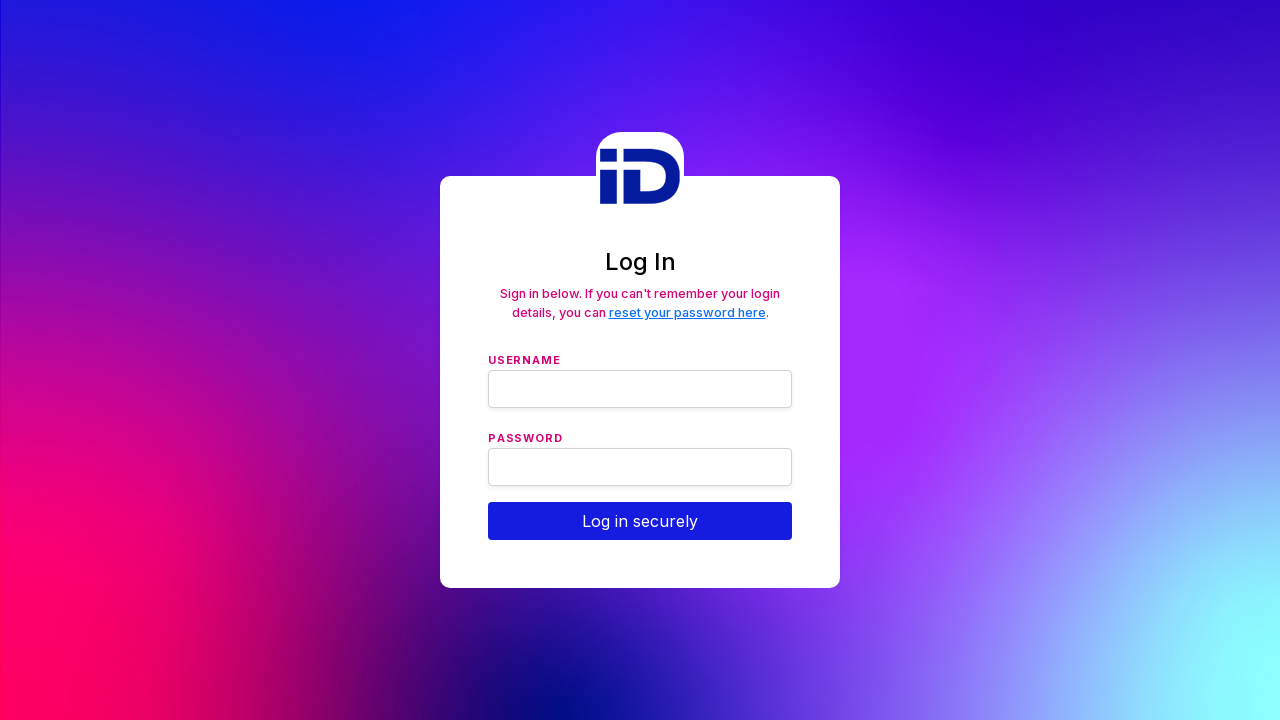

--- FILE ---
content_type: text/html; charset=utf-8
request_url: https://idatacomltd.billnow.com/Account/Login?ReturnUrl=%2F
body_size: 3389
content:

<!DOCTYPE html>
<html lang="en">
<head>
	<meta charset="utf-8" />
	<meta name="viewport" content="width=device-width, initial-scale=1.0" />
	<meta name="robots" content="noindex">
	<title>Bill Now -  Login</title>
	<link href="https://fonts.googleapis.com/css2?family=Inter:wght@100;200;300;400;500;600;700;800&display=swap" rel="stylesheet">
	<link href="https://fonts.googleapis.com/icon?family=Material+Icons+Outlined" rel="stylesheet">	
	<link href="/bundles/billnowpackages.min.css?v=UCT0QwmS2PCC8pTkYlbbGnjYfUjsApziR6SN_ZA_E7U" rel="stylesheet" />

	<link href="/bundles/billnow.min.css?v=DEVTRGlFE29bRKBkMpCRWRFcddOhEXAI87S8wTHcVOI" rel="stylesheet" />

		

	<link href="/Account/GetTheme" rel="stylesheet" type="text/css" />
	<script src="/bundles/billnowpackages.min.js?v=cmG_bugy7DZgkkKxKDyAA2ootK0gpHVoJbq1rIxUVtw" type="text/javascript"></script>

</head>
<body class="bg-body login d-flex flex-column justify-content-center" data-version="2.9.51.0">
	<main class="scrollarea">
		<div class="text-center" style="margin-bottom: -2.75rem; z-index: 1;">
            <img class="login-logo" src="/assets/default-logo.jpg"/>
        </div>
		<div class="mx-auto bg-white shadow-sm pt-4" style="max-width: 25rem; border-radius: 0.625rem; ">

			

<div class="p-5">
	<h2 class="text-center">
		Log In
	</h2>
	<p class="text-secondary text-center small mb-4">
		Sign in below.  If you can't remember your login details, you can  <a href="/Account/PasswordReset">reset your password here</a>.
	</p>

	<form id="form-account" method="post" class="needs-validation" novalidate>
		
		<div class="mb-3">
			<label class="form-label" for="UserName">Username</label>
			<input class="form-control" type="text" data-val="true" data-val-required="Username is required" id="UserName" name="UserName" value="">
			<span class="text-danger field-validation-valid" data-valmsg-for="UserName" data-valmsg-replace="true"></span>
		</div>
		<div class="mb-3">
			<label class="form-label" for="Password">Password</label>
			<input type="password" class="form-control" data-val="true" data-val-required="Password is required" id="Password" name="Password">
			<span class="text-danger field-validation-valid" data-valmsg-for="Password" data-valmsg-replace="true"></span>
		</div>

		<button id="form-submit" type="submit" class="btn btn-primary w-100">Log in securely</button>
		
<button id="form-submit-processing" class="btn btn-primary w-100 d-none">
	<span class="spinner-grow spinner-grow-sm" role="status" aria-hidden="true"></span>
</button>


		                                
	<input name="__RequestVerificationToken" type="hidden" value="CfDJ8F7nx0-dkHVLjZktA2BRM-BfmTY7JSYN1MPxeAHpimOhWFW03i-qOG-EZW5ymPRel2b2K8s_K6HefB-5-epCXTCoA6zlkNtvKUbRG9w7Tq0Yd27DHOqnxBXfSNBzW0jYg5z8XF1X1Z32BynoTtnINIk" /></form>

</div>




		</div>
	</main>

	<script src="/bundles/billnow.min.js?v=SiR9qhLTp5fKgDxb4Vzpq3-OhtclFxSLgJE0xoVWZWU" type="text/javascript"></script>


	<script src="/js/Views/Account/_Account.min.js?v=CblR6dCLUWH013QsRL66Z7I0TqvoJUWZaht6T8GdRgU" type="text/javascript"></script>



<script src="/bundles/jqueryval.min.js?v=RR500kCJopsH2U0lIT0cFcLYl157eLuscxeRJatkGWg" type="text/javascript"></script>

<script>
	var settings = {
    validClass: "is-valid",
    errorClass: "is-invalid"

    }; 
    $.validator.setDefaults(settings);
    $.validator.unobtrusive.options = settings;
</script>	
	<script>
    $(function () {
        account.init();
    });
</script>

</body>
</html>

--- FILE ---
content_type: text/css
request_url: https://idatacomltd.billnow.com/bundles/billnow.min.css?v=DEVTRGlFE29bRKBkMpCRWRFcddOhEXAI87S8wTHcVOI
body_size: 33633
content:
:root {
    --bs-primary: #ff671f;
    --bs-primary-rgb: 230, 0, 126;
    --bs-secondary-rgb: 103,35,106;
    --bs-light-rgb: 248, 249, 250;
    --bs-font-sans-serif: "Inter", system-ui, -apple-system, "Segoe UI", Roboto, "Helvetica Neue", Arial, "Noto Sans", "Liberation Sans", sans-serif, "Apple Color Emoji", "Segoe UI Emoji", "Segoe UI Symbol", "Noto Color Emoji";
    --bs-body-font-family: var(--bs-font-sans-serif);
    --bs-body-color: #100235;
    --bs-body-rgb: 245, 245, 245;
    --ust-brandinglogo: url("../assets/ust-brandinglogo.jpg");
    --ust-brandinglogo-shadow: 0 .125rem .25rem rgba(0,0,0,.075);
    --ust-invoicelogo: url("../assets/ust-brandinglogo.jpg");
    --ust-bg-login: url("../assets/ust-bg-login.jpg");
    --bs-body-bg-rgb: 248, 249, 250;
    --ust-bg-advert: url("../assets/ust-bg-login.jpg");
    --ust-bg-welcome: url("../assets/ust-bg-welcome.jpg");
}


/*Scrollbar*/

.scrollarea {
    overflow-y: auto;
}

.scrollarea::-webkit-scrollbar {
    display: none;
}

.scrollcolumn {
    overflow-y: scroll;
    overflow-x: hidden;
    padding-right: 1rem;
    margin-right: 1.5rem;
}

.scroll-y {
    overflow-y: scroll;
}

.scroll-x-hidden {
    overflow-x: hidden;
}

.scrollcolumn::-webkit-scrollbar {
    width: 0.5rem;
}

.scrollcolumn::-webkit-scrollbar-track {
    background: none;
    margin: 0.5rem;
}

.scrollcolumn::-webkit-scrollbar-thumb {
    background-color: rgba(var(--bs-secondary-rgb),0);
    border-radius: 1rem;
}

.scrollcolumn:hover::-webkit-scrollbar-thumb {
    background-color: rgba(var(--bs-secondary-rgb),0.25);
}

.scrollcolumn::-webkit-scrollbar-thumb:hover {
    background-color: rgba(var(--bs-secondary-rgb),0.4);
}

.scrollcolumn:hover::-webkit-scrollbar-thumb {
    background-color: rgba(var(--bs-secondary-rgb),0.25);
}

.scrollcolumn::-webkit-scrollbar-thumb:hover {
    background-color: rgba(var(--bs-secondary-rgb),0.4);
}

/*Sidebar*/

.sidebar .sidebar-list {
    display: block;
    overflow-y: auto;
    scrollbar-width: none;
}

nav.sidebar {
    width: 260px;
}

nav.sidebar hr {
    color: #e7e9ed;
    height: 2px !important;
}

nav.sidebar .nav-link {
    margin-top: 0.5rem;
    padding-left: 0.5rem;
    padding-right: 0.5rem;
}

nav.siderbar .dropdown-toggle {
}

.nav-pills .nav-link {
    color: rgba(var(--bs-body-color),1) !important;
    font-weight: bold;
}

.nav-pills .nav-link.active {
    color: #FFF !important;
}

/*nav pills*/
.nav-pills .nav-link.active, .nav-pills .show > .nav-link {
    background-color: rgba(var(--bs-primary-rgb),1);
}

nav .headnav {
    /*            border: solid;
            border-color: rgba(var(--bs-secondary-rgb), 0.1);
            border-width: 0 0 1px 0;*/
}

nav.headnav > .nav-link {
    border: solid;
    border-color: rgba(var(--bs-primary-rgb), 0);
    border-width: 0 0 3px 0;
    color: rgba(var(--bs-secondary-rgb),0.8) !important;
    font-weight: bold;
}

nav.headnav > .nav-link.active {
    border-color: rgba(var(--bs-primary-rgb));
    color: rgba(var(--bs-body-color),1) !important;
}
nav.headnav {
    padding-top: 3rem !important; 
}

@media (max-width: 1200px) {
    nav.headnav {
        padding-top: 4rem !important;
    }
}
/*Accordian*/
.accordion.ust {
}

.accordion.ust .accordion-item {
    border-style: none;
}

.accordion.ust .accordion-button:not(.collapsed), .accordion.ust .accordion-button {
    box-shadow: none;
    background: none;
    color: rgba(var(--bs-body-color),1) !important;
}

.accordion.ust .accordion-button::after {
    font-family: "Material Icons Outlined";
    font-size: 1rem;
    flex-shrink: 0;
    width: 1.25rem;
    height: 1.25rem;
    content: "\e5cf";
    text-align: center;
    background: none;
    transition: transform 0.2s ease-in-out;
    margin: 0;
    padding: 0;
    margin-left: 0.75rem;
    margin-right: -2.25rem;
    color: rgba(var(--bs-secondary-rgb), 1) !important;
}

.accordion.ust .accordion-item.empty .accordion-button::after {
    content: "";
    cursor: default
}

.accordion.ust .accordion-item.empty .accordion-button {
    cursor: default
}

.accordion.ust .accordion-button:not(.collapsed)::after {
    background: none;
    transform: rotate( -180deg);
}

/* table */
.table.ust > tbody > :last-child > td {
    border-bottom: none;
}

.table > :not(:first-child) {
    border-top: inherit;
}

.table.ust > :not(:last-child) > :last-child > * {
    border-bottom-color: inherit;
}

/* remove this if we add a graphic underneath */
.table.ust > tbody > :last-child > td {
    border-bottom: none;
}

.table.ust th {
    font-size: 1rem;
    font-variant-caps: all-petite-caps;
    font-weight: bold;
    letter-spacing: 0.05rem;
}

.table.ust > :not(caption) > * > * {
    padding: 0.5rem 0 0.5rem 0;
}

.table-buttons {
    text-align: right;
    white-space: nowrap;
    padding-top: 0 !important;
    padding-bottom: 0 !important;
    margin: 0;
    vertical-align: middle;
}

.btn-table {
    padding: 0;
    font-size: 1.1rem;
    border-radius: 1rem !important;
    height: 1.75rem;
    width: 1.75rem;
    line-height: 1.75rem;
    color: rgba(var(--bs-secondary-rgb),0.5);
    background-color: transparent;
}

.btn-table:hover {
    background-color: rgba(var(--bs-light-rgb),1);
}

.btn-table:focus {
    box-shadow: 0 0 0 0.1rem rgb(var(--bs-secondary-rgb-rgb));
    background-color: transparent;
}

.btn-table > * {
    font-size: 1em;
    text-align: center;
}

.isDefault {
    color: rgba(var(--bs-secondary-rgb),0.25);
}

.isOverride {
    color: rgba(var(--bs-secondary-rgb),1);
    font-weight: bold;
}

/*List Group*/

.list-group.ust {
}

.list-group.ust > a {
    background: none;
    border: none;
    border-radius: 0.25rem;
}

.list-group.ust > a:hover {
    background: #fff;
}

.list-group.ust > a.active {
    background: rgba(var(--bs-primary-rgb), 1);
}

.list-group.ust > a.active .text-secondary {
    color: #FFF !important;
}

hr.ust {
    --bs-gutter-x: 7.5rem;
    --bs-gutter-y: 0;
    display: flex;
    flex-wrap: wrap;
    margin-right: calc(-0.5 * var(--bs-gutter-x));
    margin-left: calc(-0.5 * var(--bs-gutter-x));
    background-color: rgba(var(--bs-secondary-rgb),0.8) !important;
}

.ust-caret::after {
    font-family: "Material Icons Outlined";
    display: inline-block;
    margin-left: 0.255em;
    vertical-align: 0.255em;
    content: "\e5cf";
    border: none;
    color: rgba(var(--bs-secondary-rgb), 1) !important;
}

/*buttons*/

.btn-primary {
    color: #fff;
    background-color: rgba(var(--bs-primary-rgb), 1) !important;
    border-color: rgba(var(--bs-primary-rgb), 0) !important;
}

.btn-primary:hover {
    background-color: rgba(var(--bs-primary-rgb), 0.75) !important;
}

.btn-primary:focus {
    box-shadow: 0 0 0 0.25rem rgba(var(--bs-primary-rgb),0.25);
}

.btn-secondary {
    color: #fff;
    background-color: rgba(var(--bs-secondary-rgb), 0.8) !important;
    border-color: rgba(var(--bs-secondary-rgb), 0) !important;
}

.btn-secondary:hover {
    background-color: rgba(var(--bs-secondary-rgb), 0.5) !important;
}

.btn-outline-secondary {
    border-color: rgba(var(--bs-secondary-rgb), 0.8) !important;
}

.btn-outline-secondary:hover {
    background-color: rgba(var(--bs-secondary-rgb), 0.1) !important;
    border-color: rgba(var(--bs-secondary-rgb), 0.8) !important;
    color: rgba(var(--bs-secondary-rgb), 0.8) !important;
}

.btn-outline-secondary:focus {
    box-shadow: none;
    opacity: 0.3;
}

.btn-check:checked + .btn-outline-secondary, .btn-check:active + .btn-outline-secondary, .btn-outline-secondary:active, .btn-outline-secondary.active, .btn-outline-secondary.dropdown-toggle.show {
    color: #fff;
    background-color: rgba(var(--bs-secondary-rgb), 0.8) !important;
    border-color: rgba(var(--bs-secondary-rgb), 0) !important;
}

.list-load + .btn-outline-secondary {
    border-color: rgba(var(--bs-secondary-rgb), 1) !important;
    opacity: 0.5;
}

<<<<<<< HEAD
.list-load + .btn-outline-secondary:hover {
    opacity: 0.8;
}

.list-load + .btn-outline-secondary:focus {
    box-shadow: none;
    opacity: 0.3;
}
=======
    .list-load + .btn-outline-secondary:hover {
        opacity: 0.8;
    }

    .list-load + .btn-outline-secondary:focus {
        box-shadow: none;
        opacity: 0.3;
    }
>>>>>>> jabir/navbar-fixes

.btn-nav {
    color: rgb(var(--bs-primary-rgb));
    border-color: transparent;
    background-color: transparent;
}

.btn-nav:hover {
    color: rgb(var(--bs-primary-rgb));
    background-color: transparent;
    border-color: rgb(var(--bs-primary-rgb));
    ;
}

.btn-nav:disabled, .btn-nav.disabled {
    color: rgb(var(--bs-primary-rgb));
    background-color: transparent;
}

.btn-outline-nav {
    border-color: rgba(var(--bs-secondary-rgb), 1) !important;
    opacity: 0.5;
}

.btn-outline-nav:hover {
    background-color: rgba(var(--bs-secondary-rgb), 0.1) !important;
    border-color: rgba(var(--bs-secondary-rgb), 1) !important;
    opacity: 0.8;
    color: rgba(var(--bs-secondary-rgb), 1) !important;
}

.btn-outline-nav:focus {
    box-shadow: none;
    opacity: 0.3;
}


.btn-outline-primary {
    border-color: rgba(var(--bs-primary-rgb), 0.8) !important;
    color: rgba(var(--bs-primary-rgb), 0.8) !important;
}

<<<<<<< HEAD
=======
    .btn-outline-primary:hover {
        background-color: rgba(var(--bs-primary-rgb), 0.1) !important;
        border-color: rgba(var(--bs-primary-rgb), 0.8) !important;
        color: rgba(var(--bs-primary-rgb), 0.8) !important;
    }

    .btn-outline-primary:focus {
        box-shadow: none;
        opacity: 0.3;
    }

    .btn-check:checked + .btn-outline-primary, .btn-check:active + .btn-outline-primary, .btn-outline-primary:active, .btn-outline-primary.active, .btn-outline-primary.dropdown-toggle.show {
        color: #fff;
        background-color: #0d6efd;
        border-color: #0d6efd;
    }



>>>>>>> jabir/navbar-fixes
/*Typography*/

h6, .h6, h5, .h5, h4, .h4, h3, .h3, h2, .h2, h1, .h1 {
    margin-top: 0;
    margin-bottom: 0.5rem;
    font-weight: bold;
    line-height: 1.2;
}

h1, .h1 {
    font-size: calc(1.375rem + 1.5vw);
}

@media (min-width: 1200px) {
    h1, .h1 {
        font-size: 2rem;
    }
}

h2, .h2 {
    font-size: calc(1.325rem + 0.9vw);
}

@media (min-width: 1200px) {
    h2, .h2 {
        font-size: 1.5rem;
    }
}

h3, .h3 {
    font-size: calc(1.3rem + 0.6vw);
}

@media (min-width: 1200px) {
    h3, .h3 {
        font-size: 1.25rem;
    }
}

h4, .h4 {
    font-size: calc(1.275rem + 0.3vw);
}

@media (min-width: 1200px) {
    h4, .h4 {
        font-size: 1.125rem;
    }
}
@media (max-width: 1199.98px) {
    #sidebarMenu {
        position: fixed;
        top: 0;
        right: 0;
        height: 100%;
        width: 250px;
        transform: translateX(100%);
        transition: transform 0.3s ease;
        z-index: 1050;
    }

        #sidebarMenu.open {
            transform: translateX(0);
        }

    #sidebarOverlay {
        display: none;
        position: fixed;
        top: 0;
        left: 0;
        width: 100%;
        height: 100%;
        background: rgba(0,0,0,0.5);
        z-index: 1040;
    }
}

h5, .h5 {
    font-size: 1rem;
    font-weight: 700;
}

h6, .h6 {
    font-size: 1rem;
    font-variant-caps: all-petite-caps;
    font-weight: bold;
    letter-spacing: 0.05rem;
}

p {
    margin-top: 0;
    margin-bottom: 1rem;
    font-weight: 500;
}

.small {
    font-size: 0.8rem;
}

/*forms*/

.form-label {
    font-size: 1rem;
    font-variant-caps: all-petite-caps;
    font-weight: bold;
    letter-spacing: 0.05rem;
    margin-bottom: 0;
    color: rgb(var(--bs-secondary-rgb));
}

.form-check-label {
    font-size: 1rem;
    font-variant-caps: all-petite-caps;
    font-weight: bold;
    letter-spacing: 0.05rem;
    margin-bottom: 0;
    color: rgb(var(--bs-secondary-rgb));
}

.col-form-label {
    font-size: 1rem;
    font-variant-caps: all-petite-caps !important;
    font-weight: bold;
    letter-spacing: 0.05rem;
    margin-bottom: 0;
    color: rgb(var(--bs-secondary-rgb));
    text-align: right;
}

.form-control {
    box-shadow: 0 0.125rem 0.25rem rgba(0, 0, 0, 0.075) !important;
}

.form-control-plaintext {
    padding: 0.375rem 0;
    margin-bottom: 0;
    line-height: 1.5;
    font-weight: 500;
}

<<<<<<< HEAD
.form-control-plaintext:focus-visible {
    outline: none;
}
=======
    .form-control-plaintext:focus-visible {
        outline: none;
    }
>>>>>>> jabir/navbar-fixes

.form-check-input {
    margin-top: 0.5em;
}

.form-label.required::after {
    content: ' *';
    color: rgba(var(--bs-primary-rgb),1);
}

form .hasDefaults input::placeholder {
    color: rgba(var(--bs-secondary-rgb),0.25);
}

form .input-group.hasDefaults {
    border: 1px solid #ced4da;
    border-radius: 0.25rem;
    box-shadow: 0 0.125rem 0.25rem rgba(0, 0, 0, 0.075) !important;
}

form .input-group.hasDefaults > * {
    border: none;
    box-shadow: none !important;
}

form .input-group.hasDefaults .btn > .material-icons-outlined {
    font-size: 0.75em;
}

/*Modals*/

.modal-backdrop {
    background: none;
    backdrop-filter: blur(7px);
}

.modal-backdrop.fade {
    opacity: unset;
}

.modal-backdrop.show {
    opacity: unset;
}

.modal-content {
    margin-top: 5rem;
    border: none;
}

.modal-header {
    padding: 0;
    border: none;
    margin-top: -3rem;
    align-items: start;
}

.modal-body {
}

.modal-footer {
    border: none;
}

.btn-modal-close {
    border-radius: 50rem !important;
    padding: 0 0.6rem 0 0.6rem;
    font-size: 0.875rem;
    background-color: rgba(var(--bs-secondary-rgb), 1) !important;
    margin-top: 1rem;
}

.modal-icon {
    background-color: rgba(var(--bs-primary-rgb),1);
    box-sizing: border-box;
    border-radius: 1.5625rem;
    padding: 1rem;
    display: inline-block;
}

.modal-title .modal-title {
    margin-top: 1rem;
    font-size: 1.5rem;
}

.modal-icon > .material-icons-outlined {
    font-size: 3rem;
    color: #fff;
}

/*  CARDS  */
.card {
    border: none;
    box-shadow: rgba(99, 99, 99, 0.2) 0px 2px 8px 0px;
}

.card hr {
    margin: 0.5rem -1rem;
    border-color: rgb(var(--bs-secondary-rgb));
    opacity: 0.1;
}

.card.bg-advert {
    background: var(--ust-bg-advert) no-repeat;
    background-size: cover;
}

.card.bg-welcome {
    background: var(--ust-bg-welcome) no-repeat;
    background-size: cover;
}

/*overrides for DataTables with Boostrap 5*/
.dataTables_wrapper.dt-bootstrap5 {
    font-size: 0.75rem;
    color: rgb(var(--bs-secondary-rgb));
}

table.dataTable {
    margin-top: 1rem !important;
    margin-bottom: 1rem !important;
}

.table.dataTable > :not(:last-child) > :last-child > * {
    border-bottom-color: inherit;
}

.table.dataTable {
    box-shadow: rgba(0, 0, 0, 0.1) 0px 4px 12px;
    border-radius: 0.2rem;
}

.table.dataTable thead {
    font-size: 1rem;
    font-variant-caps: all-petite-caps;
    font-weight: bold;
    color: rgb(var(--bs-secondary-rgb));
    letter-spacing: 0.05rem;
}

.table.dataTable tbody {
    font-size: 0.8rem;
    color: rgb(var(--bs-secondary-rgb));
    letter-spacing: 0.05rem;
    background-color: #fff;
    border-radius: 1rem;
}

.table.dataTable tr td:first-child {
    padding-left: 1rem;
}

.table.dataTable thead tr:last-child td:first-child {
    border-start-start-radius: 0.2rem;
}

.table.dataTable thead tr:last-child td:last-child {
    border-start-end-radius: 0.2rem;
}

.table.dataTable tbody tr:last-child td:first-child {
    border-end-start-radius: 0.2rem;
}

.table.dataTable tbody tr:last-child td:last-child {
    border-end-end-radius: 0.2rem;
}

.table.documents.dataTable tbody tr td {
    height: 4rem;
    vertical-align: middle !important;
}

<<<<<<< HEAD
.table.documents.dataTable tbody tr td > * {
    vertical-align: middle !important;
}
=======
    .table.documents.dataTable tbody tr td > * {
        vertical-align: middle !important;
    }

    .table.documents.dataTable tbody tr td > .material-icons-outlined {
        font-size: 2rem;
    }
>>>>>>> jabir/navbar-fixes

.table.documents.dataTable tbody tr td > .material-icons-outlined {
    font-size: 2rem;
}

.pagination {
    box-shadow: rgba(0, 0, 0, 0.1) 0px 4px 12px;
    display: inline-flex;
}

.pagination .page-link {
    border: none;
    color: rgba(var(--bs-primary-rgb));
}

.page-item.active .page-link {
    background-color: rgba(var(--bs-primary-rgb));
    border-color: rgba(var(--bs-primary-rgb));
}

.dataTables_wrapper div.dataTables_filter input {
    border-radius: 1rem;
    box-shadow: rgba(0, 0, 0, 0.1) 0px 4px 12px;
}

.dataTables_wrapper div.dataTables_length select {
    box-shadow: rgba(0, 0, 0, 0.1) 0px 4px 12px;
}

/*Data Tables selection*/
.dataTable .selected {
    background-color: rgba(var(--bs-primary-rgb));
    color: #FFF !important;
}

<<<<<<< HEAD
.dataTable .selected .btn.btn-table {
    background-color: rgba(var(--bs-primary-rgb));
    color: rgba(var(--bs-light-rgb)) !important;
}
=======
    .dataTable .selected .btn.btn-table {
        background-color: rgba(var(--bs-primary-rgb));
        color: rgba(var(--bs-light-rgb)) !important;
    }
>>>>>>> jabir/navbar-fixes

.dataTable .material-icons-outlined {
    font-size: inherit;
}

.select-info {
    display: none;
}

.modal-fullscreen {
    width: 98vw;
    max-width: none;
    margin: 0 auto 0 auto;
    height: initial;
<<<<<<< HEAD
=======
}

.dataTable.collapsed tbody td.details-control:before {
    content: "\e146";
    font-family: "Material Icons Outlined";
    /*color: $body_text_color;*/
    display: inline-block;
    padding: 0 10px 0 0;
}

.dataTable.collapsed tbody tr.shown td.details-control:before {
    content: "\e909";
}

.dataTable tbody tr.child span.dtr-title {
    display: inline-block;
    min-width: 75px;
    font-weight: bold;
}

.dataTable tbody tr.child ul.dtr-details {
    list-style-type: none;
    padding-left: 60px;
}

.col-form-label-left {
    font-size: 1rem;
    font-variant-caps: all-petite-caps !important;
    font-weight: bold;
    letter-spacing: 0.05rem;
    margin-bottom: 0;
    color: rgb(var(--bs-secondary-rgb));
    text-align: left;
}

.scroll-y {
    overflow-y: scroll;
}

.scroll-x-hidden {
    overflow-x: hidden;
}

.tooltip-inner {
    white-space: pre-wrap;
}
.hover-opacity:hover {
    opacity: .60;
}
@media (max-width: 1199.98px) {
    body {
        min-width: -webkit-fill-available;
        display: flex;
        flex-wrap: nowrap;
        flex-direction: column;
        overflow-x: auto;
        overflow-y: auto;
    }
}
@media (min-width: 1200px) {
    body {
        min-height: -webkit-fill-available;
        display: flex;
        flex-wrap: nowrap;
        height: 100vh;
        overflow-x: auto;
        overflow-y: hidden;
    }
}
html {
    height: -webkit-fill-available;
}

.badge.menu {
    border: solid rgb(var(--bs-secondary-rgb));
    color: rgba(var(--bs-secondary-rgb),1);
    opacity: 0.7;
}

.active .badge.menu {
    border: solid rgb(var(--bs-white-rgb));
    color: rgba(var(--bs-white-rgb),1);
}

.logo {
    background: var(--ust-brandinglogo) no-repeat;
    display: block;
    -moz-box-sizing: border-box;
    box-sizing: border-box;
    background-size: 2.5rem;
    width: 2.5rem;
    height: 2.5rem;
    padding-left: 2.5rem;
}

.login-logo {
    -moz-box-sizing: border-box;
    box-sizing: border-box;
    background: var(--ust-brandinglogo) no-repeat center;
    background-size: contain;
    width: 5.5rem;
    height: 5.5rem;
    padding-left: 5.5rem;
    border-radius: 1.5625rem;
    box-shadow: var(--ust-brandinglogo-shadow) !important;
}

.invoice-logo {
    -moz-box-sizing: border-box;
    box-sizing: border-box;
    background-size: contain;
    height: 4rem;
}

/*Override MVC validation style*/
.validation-summary-errors ul {
    list-style: none;
    padding-left: 0px;
}

/**
 * ==============================================
 * Loading Animations
 * ==============================================
 */


.list-load {
    display: flex;
    justify-content: center;
    align-items: center;
    position: relative;
    padding: 0;
    margin: 0 -5%;
    overflow: hidden;
    height: 0;
    transition: padding 0.15s ease-out;
}

    .list-load.active {
        padding: 2rem 0;
        transition: padding 0.25s ease-in;
    }




.dot-falling {
    position: relative;
    left: -9999px;
    width: 0.5em;
    height: 0.5em;
    border-radius: 0.25em;
    background-color: rgba(var(--bs-secondary-rgb),1);
    color: rgba(var(--bs-secondary-rgb),1);
    box-shadow: 9999px 0 0 0 rgba(var(--bs-secondary-rgb),1);
    -webkit-animation: dot-falling 1s infinite linear;
    animation: dot-falling 1s infinite linear;
    -webkit-animation-delay: .1s;
    animation-delay: .1s;
}

    .dot-falling::before, .dot-falling::after {
        content: '';
        display: inline-block;
        position: absolute;
        top: 0;
    }

    .dot-falling::before {
        width: 0.5em;
        height: 0.5em;
        border-radius: 0.25em;
        background-color: rgba(var(--bs-secondary-rgb),1);
        color: rgba(var(--bs-secondary-rgb),1);
        -webkit-animation: dot-falling-before 1s infinite linear;
        animation: dot-falling-before 1s infinite linear;
        -webkit-animation-delay: 0s;
        animation-delay: 0s;
        right: -0.2em;
    }

    .dot-falling::after {
        width: 0.5em;
        height: 0.5em;
        border-radius: 0.25em;
        background-color: rgba(var(--bs-secondary-rgb),1);
        color: rgba(var(--bs-secondary-rgb),1);
        -webkit-animation: dot-falling-after 1s infinite linear;
        animation: dot-falling-after 1s infinite linear;
        -webkit-animation-delay: .2s;
        animation-delay: .2s;
        left: -0.2em;
    }

@-webkit-keyframes dot-falling {
    0% {
        box-shadow: 9999px -15px 0 0 rgba(152, 128, 255, 0);
    }

    25%, 50%, 75% {
        box-shadow: 9999px 0 0 0 rgba(var(--bs-secondary-rgb),1);
    }

    100% {
        box-shadow: 9999px 15px 0 0 rgba(152, 128, 255, 0);
    }
}

@keyframes dot-falling {
    0% {
        box-shadow: 9999px -15px 0 0 rgba(152, 128, 255, 0);
    }

    25%, 50%, 75% {
        box-shadow: 9999px 0 0 0 rgba(var(--bs-secondary-rgb),1);
    }

    100% {
        box-shadow: 9999px 15px 0 0 rgba(152, 128, 255, 0);
    }
}

@-webkit-keyframes dot-falling-before {
    0% {
        box-shadow: 9984px -15px 0 0 rgba(var(--bs-secondary-rgb),0);
    }

    25%, 50%, 75% {
        box-shadow: 9984px 0 0 0 rgba(var(--bs-secondary-rgb),1);
    }

    100% {
        box-shadow: 9984px 15px 0 0 rgba(var(--bs-secondary-rgb),0);
    }
}

@keyframes dot-falling-before {
    0% {
        box-shadow: 9984px -15px 0 0 rgba(var(--bs-secondary-rgb),0);
    }

    25%, 50%, 75% {
        box-shadow: 9984px 0 0 0 rgba(var(--bs-secondary-rgb),1);
    }

    100% {
        box-shadow: 9984px 15px 0 0 rgba(var(--bs-secondary-rgb),0);
    }
}

@-webkit-keyframes dot-falling-after {
    0% {
        box-shadow: 10014px -15px 0 0 rgba(var(--bs-secondary-rgb),0);
    }

    25%, 50%, 75% {
        box-shadow: 10014px 0 0 0 rgba(var(--bs-secondary-rgb),1);
    }

    100% {
        box-shadow: 10014px 15px 0 0 rgba(var(--bs-secondary-rgb),0);
    }
}

@keyframes dot-falling-after {
    0% {
        box-shadow: 10014px -15px 0 0 rgba(var(--bs-secondary-rgb),0);
    }

    25%, 50%, 75% {
        box-shadow: 10014px 0 0 0 rgba(var(--bs-secondary-rgb),1);
    }

    100% {
        box-shadow: 10014px 15px 0 0 rgba(var(--bs-secondary-rgb),0);
    }
}

.text-line-clamp {
    overflow: hidden;
    display: -webkit-box;
    -webkit-line-clamp: 1;
    -webkit-box-orient: vertical;
    white-space: normal;
}

.fail {
    color: red !important;
}

.hideCell {
    border-color: rgb(var(--bs-body-rgb));
    border-top-color: rgb(var(--bs-body-rgb)) !important;
    border-bottom-color: rgb(var(--bs-body-rgb)) !important;
    box-shadow: none !important;
}


.bar {
    font-size: 1.3em !important;
    vertical-align: middle;
}

.bar.barApplied {
    color: rgb(var(--bs-danger-rgb));
}

.bar.barPending {
    color: rgb(var(--bs-warning-rgb));
}

.bar.barRemoved {
    opacity: 0;
}

.numberUsageProgress {
    display: flex;
    width: 100%;
}

.numberUsageProgress .progress {
    width: 60%;
    height: 5px;
    margin-right: 5px !important;
}

    .numberUsageProgress .normal {
        font-weight: normal;
    }

.text-nowrap {
    white-space: nowrap;
}

.overflow-wrap {
    overflow-wrap: anywhere;
}

.siteUsageProgress .progress {
    height: 5px;
}

.fl-row {
    display: flex;
    flex-direction: row;
    flex-wrap: wrap;
    gap: 1rem;
}

.fl-col {
    display: flex;
    flex-direction: column;
    column-gap: 1rem;
}

.mtb-auto {
    margin-top: auto;
    margin-bottom: auto;
}

.card-container .card {
    width: 200px;
}

.card-container h6 {
    letter-spacing: normal;
}

.card-container h5 {
    letter-spacing: normal;
}

#global-bundle-alert thead td {
    font-variant-caps: normal;
    letter-spacing: normal;
    padding-right: 1rem;
}

#global-bundle-alert h7 {
    color: black;
    letter-spacing: normal;
}

#global-bundle-alert button {
    font-weight: bold;
    width: fit-content;
    font-size: .8rem;
    padding: .25rem 1rem;
}

.margin-auto {
    margin: auto;
}

.m-r-0 {
    margin-right: 0;
}

.text-danger.small {
    font-size: 0.775rem;
}

.bg-disabled {
    background-color: #656565;
}

.bg-enabled {
    background-color: #198754;
}

.col-sm-1-5 {
    flex: 0 0 auto;
    width: 14%;
}

.col-sm-3-5 {
    flex: 0 0 auto;
    width: 28%;
}

.col-sm-4-5 {
    flex: 0 0 auto;
    width: 32%;
}

.col-sm-6-5 {
    flex: 0 0 auto;
    width: 55%;
}

.col-sm-10-5 {
    flex: 0 0 auto;
    width: 86%;
}

.os-balance-container .os-balance-row label {
    font-weight: 500;
}

.os-balance-container {
    justify-content: flex-end;
}

.os-balance-container .os-balance-info.nav-link {
    text-align: end;
}

@media (max-width: 1700px) {
    .os-balance-container .os-balance-row {
        flex-direction: column;
        padding-bottom: 0;
    }

    .os-balance-container .nav-link {
        padding-bottom: 0;
    }

    .os-balance-container .col-form-label {
        padding-bottom: 0;
        padding-top: 0;
    }

    .os-balance-container .os-balance-info.nav-link {
        line-height: 1.75rem;
    }

    .align-items-xxl-center {
        align-items: start !important;
    }
}

.percent-indicator {
    padding: 0px 0.5rem;
    border-radius: 1rem;
    text-align: center;
    margin-bottom: 0.5rem;
    margin-left: 1rem;
}

.percent-indicator .icon {
    font-size: 1rem;
    margin-bottom: 0;
    line-height: 1.2;
    margin-right: 0.5rem;
    padding-top: 0.1rem;
}

.color-positive {
    color: rgb(var(--bs-success-rgb));
    background-color: rgb(var(--bs-success-rgb), 0.2);
}

.color-negative {
    color: rgb(var(--bs-danger-rgb));
    background-color: rgb(var(--bs-danger-rgb), 0.3);
}

.m-b-1 {
    margin-bottom: 1rem;
}

.m-b-0{
    margin-bottom: 0;
}

.p-b-05 {
    padding-bottom: 0.5rem;
}

.b-b-1 {
    border-bottom: 1px solid #dee2e6;
}

.fw-bold {
    font-weight: bold;
}

.fw-normal {
    font-weight: normal;
}

.align-c {
    align-items: center;
}

.align-c-c {
    align-content: center;
}

.w-60{
    width:60%;
}

.w-40 {
   
    width: 40%;
}

.h-100{
    height:100%;
}

.p-l-05{
    padding-left: 0.5rem;
}

.chart-colour-1::before {
    content: "";
    height: 10px;
    width: 10px;
    display: inline-block;
    border-radius: 10px;
    background-color: rgb(var(--bs-secondary-rgb), 1);
    margin-right: 0.5rem;
}

.chart-colour-2::before {
    content: "";
    height: 10px;
    width: 10px;
    display: inline-block;
    border-radius: 10px;
    background-color: rgb(var(--bs-primary-rgb), 1);
    margin-right: 0.5rem;
}

.chart-colour-3::before {
    content: "";
    height: 10px;
    width: 10px;
    display: inline-block;
    border-radius: 10px;
    background-color: rgb(var(--bs-secondary-rgb), 0.5);
    margin-right: 0.5rem;
}

@media (max-width: 912px) {
    .usage-container {
        flex-direction: column;
    }

    .usage-container .left, .usage-container .right{
        width:100%;
    }

    #latest-invoice-chart{
        max-width: 100%;
    }
}

.w-100 {
    width: 100%;
}

.m-w-100 {
    max-width: 100%;
}

.column-selector-btn {
    display: inline-flex !important;
    margin-right: 5px;
    align-items: center;
}

.column-selector-btn .material-icons-outlined {
    margin-right: 0.1rem;
    font-size: 1.2rem;
}

.column-picker-modal .modal-body {
    display: flex;
    max-height: 75vh;
    border-radius: var(--bs-modal-border-radius);
    flex-direction: column;
}

.form-check {
    min-height: 1.5rem;
    padding-left: 1.5em;
    margin: 1rem;
}

body.login {
    background-image: var(--ust-bg-login);
    background-repeat: no-repeat;
    background-size: cover;
}

.b-example-divider {
  flex-shrink: 0;
  width: 1.5rem;
  height: 100vh;
  background-color: rgba(0, 0, 0, .1);
  border: solid rgba(0, 0, 0, .15);
  border-width: 1px 0;
  box-shadow: inset 0 .5em 1.5em rgba(0, 0, 0, .1), inset 0 .125em .5em rgba(0, 0, 0, .15);
}

.bi {
  vertical-align: -.125em;
  pointer-events: none;
  fill: currentColor;
}

.dropdown-toggle { outline: 0; }

.nav-flush .nav-link {
  border-radius: 0;
}

.btn-toggle {
  display: inline-flex;
  align-items: center;
  padding: .25rem .5rem;
  font-weight: 600;
  color: rgba(0, 0, 0, .65);
  background-color: transparent;
  border: 0;
}
.btn-toggle:hover,
.btn-toggle:focus {
  color: rgba(0, 0, 0, .85);
  background-color: #d2f4ea;
}

.btn-toggle::before {
  width: 1.25em;
  line-height: 0;
  content: url("data:image/svg+xml,%3csvg xmlns='http://www.w3.org/2000/svg' width='16' height='16' viewBox='0 0 16 16'%3e%3cpath fill='none' stroke='rgba%280,0,0,.5%29' stroke-linecap='round' stroke-linejoin='round' stroke-width='2' d='M5 14l6-6-6-6'/%3e%3c/svg%3e");
  transition: transform .35s ease;
  transform-origin: .5em 50%;
}

.btn-toggle[aria-expanded="true"] {
  color: rgba(0, 0, 0, .85);
}
.btn-toggle[aria-expanded="true"]::before {
  transform: rotate(90deg);
}

.btn-toggle-nav a {
  display: inline-flex;
  padding: .1875rem .5rem;
  margin-top: .125rem;
  margin-left: 1.25rem;
  text-decoration: none;
}
.btn-toggle-nav a:hover,
.btn-toggle-nav a:focus {
  background-color: #d2f4ea;
}



.fw-semibold { font-weight: 600; }
.lh-tight { line-height: 1.25; }


.form-switch-flex {
    display: flex;
    align-items: center;
    margin-bottom: 5px
}

.custom-toggle {
    -webkit-appearance: none;
    appearance: none;
    height: 16px;
    max-width: 40px;
    -webkit-border-radius: 20px;
    border-radius: 20px;
    padding: 0 2px;
    margin: 0;
    cursor: pointer;
    margin-left: -2.5rem;
    flex: 1;
    margin-right: 5px
}

.custom-toggle-label {
    line-height: 1;
    flex: 2;
}

.custom-toggle::-moz-range-thumb {
    background-color: #fff;
    border-radius: 50%;
    border-width: 0;
}

.custom-toggle.tgl-on::-webkit-slider-thumb {
    background-color: #fff;
}
.custom-toggle.tgl-on {
    background-color: #0d6efd;
    border-color: #0d6efd;
}

.custom-toggle.tgl-def::-webkit-slider-thumb {
    background-color: #fff;
}
.custom-toggle.tgl-def {
    background-color: #ddd;
    border-color: rgb(222, 226, 230);
}

.custom-toggle.tgl-off::-webkit-slider-thumb {
    background-color: #999;
}
.custom-toggle.tgl-off {
    background-color: #ddd;
    border-color: rgb(222, 226, 230);
}

.custom-toggle::-webkit-slider-thumb {
    -webkit-appearance: none;
    appearance: none;
    width: 12px;
    height: 12px;
    -webkit-border-radius: 20px;
    border-radius: 20px;
}
.custom-toggle:focus {
    outline: none;
}


.applet {
    display: flex;
    flex-direction: column;
    align-items: center;
    text-decoration: none;
    color: var(--bs-body-color);
}

.applet:hover {
    color: var(--bs-body-color);
    opacity: 0.8;
}


.applet .applet-button {
    background-color: rgba(var(--bs-primary-rgb),1);
    box-sizing: border-box;
    border-radius: 1.5rem;
    padding: 1rem;
    display: inline-block;
    width: 5rem;
    height: 5rem;
    box-shadow: rgba(0, 0, 0, 0.1) 0px 4px 12px;
    margin-bottom: 0.5rem;
}

.applet:hover .applet-button {
}

.applet .applet-button > .material-icons-outlined {
    font-size: 3rem;
    color: #fff;
}


--- FILE ---
content_type: text/css
request_url: https://idatacomltd.billnow.com/Account/GetTheme
body_size: 679
content:

:root {  
--bs-primary-rgb: 22, 27, 224;  
--bs-secondary-rgb: 212, 4, 119;  
--bs-body-color: 0, 6, 18;  
--bs-body-bg-rgb: 232, 232, 232;  
--ust-brandinglogo-shadow: none;  
--ust-bg-login: url("https://www.idata.uk.com/wp-content/uploads/2023/03/Login-Page-Background-Image.jpg");  
--ust-brandinglogo: url("https://www.idata.uk.com/wp-content/uploads/2023/03/Small-Corporate-Logo.jpg");
--ust-bg-welcome: url("https://www.idata.uk.com/wp-content/uploads/2023/09/Welcome-Banner-sept23.jpg"); 
--ust-bg-advert: url("https://www.idata.uk.com/wp-content/uploads/2023/09/Billnow-Dash-sept23.jpg");   
--bs-font-sans-serif: "Epilogue", "Inter", "Roboto", "Open Sans", "Proxima Nova Semibold","Inter", system-ui, -apple-system, "Segoe UI", Roboto, "Helvetica Neue", Arial, "Noto Sans", "Liberation Sans", sans-serif, "Apple Color Emoji", "Segoe UI Emoji", "Segoe UI Symbol", "Noto Color Emoji";  
--bs-body-font-family: var(--bs-font-sans-serif);  
}


--- FILE ---
content_type: application/javascript
request_url: https://idatacomltd.billnow.com/bundles/billnow.min.js?v=SiR9qhLTp5fKgDxb4Vzpq3-OhtclFxSLgJE0xoVWZWU
body_size: 12782
content:
function updateToggleState(n,t){n=parseInt(n,10);const i=getSelectorId(t);switch(n){case 1:$(i).removeClass("tgl-on").removeClass("tgl-def").addClass("tgl-off").val(1);break;case 2:$(i).removeClass("tgl-off").removeClass("tgl-on").addClass("tgl-def").val(2);break;case 3:$(i).removeClass("tgl-def").removeClass("tgl-off").addClass("tgl-on").val(3)}if(n===2){let n=findIncompatibileItems(t);if(!n)return;n.forEach(function(n){const t=getSelectorId(n);$(t).hasClass("tgl-on")&&$(t).removeClass("tgl-on").removeClass("tgl-off").addClass("tgl-def").val(2)});return}if(n===3){let r=findIncompatibileItems(t);r&&r.forEach(function(n){const t=getSelectorId(n);$(t).removeClass("tgl-on").removeClass("tgl-def").addClass("tgl-off").val(1)})}}function getSelectorId(n){return"[data-bar-value='"+n+"']"}function findIncompatibileItems(n){const i=new Map([["x",["gb"]],["gb",["x","xWORLDWIDE"]],["t",["R"]],["M",["L","I"]],["L",["M","I","ab"]],["O",["M","I"]],["I",["M","L","O"]],["R",["t"]],["sb=0002",["sb=0001","sb=0003"]],["sb=0001",["sb=0002","sb=0003"]],["sb=0003",["sb=0002","sb=0001"]],["ab",["L","sb=0002"]],["xFINANCE",["x"]],["gbFINANCE",["gb"]],["TFINANCE",["T"]],["xWORLDWIDE",["gb"]],["ADMIN",["GPRS","GPRSFINANCE","STOLEN","INCOMING","MTSMS","INTPREMIUM","PREMIUM","MOSMS","OUTWHENROAM","OUTGOING","OUTGOINGFINANCE","ROAMING","INTERNATIONAL","INWHENROAM","PRMSG","GPRSROAM","MTMMS","SMS","MOMMS","MPAY"]],["STOLEN",["ADMIN","ADMINFINANCE","GPRS","GPRSFINANCE","INCOMING","MTSMS","INTPREMIUM","PREMIUM","MOSMS","OUTWHENROAM","OUTGOING","OUTGOINGFINANCE","ROAMING","INTERNATIONAL","INWHENROAM","PRMSG","GPRSROAM","MTMMS","SMS","MOMMS"]],["INCOMING",["OUTGOINGFINANCE"]],["MTSMS",["SMS"]],["INTPREMIUM",["PREMIUM","INTERNATIONAL"]],["PREMIUM",["INTPREMIUM"]],["MOSMS",["SMS"]],["OUTWHENROAM",["ROAMING"]],["ROAMING",["OUTWHENROAM"]],["INTERNATIONAL",["INTPREMIUM"]],["SMS",["MTSMS","MOSMS"]],["ADMINFINANCE",["GPRS","GPRSFINANCE","STOLEN","INCOMING","MTSMS","INTPREMIUM","PREMIUM","MOSMS","OUTWHENROAM","OUTGOING","OUTGOINGFINANCE","ROAMING","INTERNATIONAL","INWHENROAM","PRMSG","GPRSROAM","MTMMS","SMS","MOMMS"]],["GPRSFINANCE",["ADMINFINANCE","GPRS"]],["OUTGOINGFINANCE",["OUTGOING"]],]);let t=i.get(n);return t==null&&(t=[]),i.forEach(function(i,r){const u=r,f=i;f.length<=0||f.includes(n)&&t.indexOf(u)===-1&&t.push(u)}),t}function updateToggleState(n,t){n=parseInt(n,10);const i=getSelectorId(t);switch(n){case 1:$(i).removeClass("tgl-on").removeClass("tgl-def").addClass("tgl-off").val(1);break;case 2:$(i).removeClass("tgl-off").removeClass("tgl-on").addClass("tgl-def").val(2);break;case 3:$(i).removeClass("tgl-def").removeClass("tgl-off").addClass("tgl-on").val(3)}if(n===2){let n=findIncompatibileItems(t);if(!n)return;n.forEach(function(n){const t=getSelectorId(n);$(t).hasClass("tgl-on")&&$(t).removeClass("tgl-on").removeClass("tgl-off").addClass("tgl-def").val(2)});return}if(n===3){let n=findIncompatibileItems(t);n&&n.forEach(function(n){const t=getSelectorId(n);$(t).removeClass("tgl-on").removeClass("tgl-def").addClass("tgl-off").val(1)})}}function getSelectorId(n){return"[data-bar-value='"+n+"']"}function findIncompatibileItems(n){const i=new Map([["x",["gb"]],["gb",["x","xWORLDWIDE"]],["t",["R"]],["M",["L","I"]],["L",["M","I","ab"]],["O",["M","I"]],["I",["M","L","O"]],["R",["t"]],["sb=0002",["sb=0001","sb=0003"]],["sb=0001",["sb=0002","sb=0003"]],["sb=0003",["sb=0002","sb=0001"]],["ab",["L","sb=0002"]],["xFINANCE",["x"]],["gbFINANCE",["gb"]],["TFINANCE",["T"]],["xWORLDWIDE",["gb"]],["ADMIN",["GPRS","GPRSFINANCE","STOLEN","INCOMING","MTSMS","INTPREMIUM","PREMIUM","MOSMS","OUTWHENROAM","OUTGOING","OUTGOINGFINANCE","ROAMING","INTERNATIONAL","INWHENROAM","PRMSG","GPRSROAM","MTMMS","SMS","MOMMS","MPAY"]],["STOLEN",["ADMIN","ADMINFINANCE","GPRS","GPRSFINANCE","INCOMING","MTSMS","INTPREMIUM","PREMIUM","MOSMS","OUTWHENROAM","OUTGOING","OUTGOINGFINANCE","ROAMING","INTERNATIONAL","INWHENROAM","PRMSG","GPRSROAM","MTMMS","SMS","MOMMS"]],["INCOMING",["OUTGOINGFINANCE"]],["MTSMS",["SMS"]],["INTPREMIUM",["PREMIUM","INTERNATIONAL"]],["PREMIUM",["INTPREMIUM"]],["MOSMS",["SMS"]],["OUTWHENROAM",["ROAMING"]],["ROAMING",["OUTWHENROAM"]],["INTERNATIONAL",["INTPREMIUM"]],["SMS",["MTSMS","MOSMS"]],["ADMINFINANCE",["GPRS","GPRSFINANCE","STOLEN","INCOMING","MTSMS","INTPREMIUM","PREMIUM","MOSMS","OUTWHENROAM","OUTGOING","OUTGOINGFINANCE","ROAMING","INTERNATIONAL","INWHENROAM","PRMSG","GPRSROAM","MTMMS","SMS","MOMMS"]],["GPRSFINANCE",["ADMINFINANCE","GPRS"]],["OUTGOINGFINANCE",["OUTGOING"]],]);let t=i.get(n);return t==null&&(t=[]),i.forEach(function(i,r){const u=r,f=i;f.length<=0||f.includes(n)&&t.indexOf(u)===-1&&t.push(u)}),t}function toggleProcessingButton(n,t,i){i?($(n).addClass("d-none"),$(t).removeClass("d-none")):($(t).addClass("d-none"),$(n).removeClass("d-none"))}function getOrderStatusMarkup(n,t){var i="";switch(n){case OrderStatusType.Completed:i="bg-success";break;case OrderStatusType.Processing:i="bg-warning text-dark";break;case OrderStatusType.Aborted:i="bg-secondary";break;case OrderStatusType.Failed:i="bg-danger";break;default:i="bg-warning text-dark"}return`<span class="badge rounded-pill ${i}">${t}</span>`}function getLoadingSpinnerId(){return"#loading-spinner"}function getLoadingHtml(){return' <span id="loading-spinner" class="d-flex flex-grow-1 justify-content-center align-items-center bg-light"><span class="spinner-grow text-secondary" style="width: 3rem; height: 3rem;" role="status" aria-hidden="true"><\/span><\/span>'}function timeConvert_FromMinutesToHoursAndMinutes(n){var r=n,t=r/60,i=Math.floor(t),u=(t-i)*60,f=Math.round(u);return{hours:i,minutes:f}}function getAlertNotificationCount(){var n="#layout-menu-alert-notification-count",t,i;$(n).length>0&&(t=$(n).data("geturl"),i={loader:null,success:function(t){t&&t.alertCount>0?($(n).text(t.alertCount),$(n).removeClass("d-none")):$(n).addClass("d-none")},failure:function(){}},getModalContent=ajaxHandler.getdata("get",t,i))}function getLimitNotificationCount(){var n="#layout-menu-limit-notification-count",t,i;$(n).length>0&&(t=$(n).data("geturl"),i={loader:null,success:function(t){t&&t.count>0?($(n).text(t.count),$(n).removeClass("d-none")):$(n).addClass("d-none")},failure:function(){}},getModalContent=ajaxHandler.getdata("get",t,i))}var Tools=function(){return{initToast:function(){$(document).off("form-update-self-serve-success").on("form-update-self-serve-success",function(n,t){var u="",i="",r=null,e,o;switch(t.action){case"SimSwap":u="Sim Swap";i="sim_card";r="/Tools/SimSwap";break;case"CallBar":u="barring update";i="app_blocking";r="/Tools/CallBarring";break;default:i="info"}var s=$("<div>",{"class":"alert alert-primary d-flex align-items-center",role:"alert"}),h=$(`<span class="material-icons-outlined pe-2"> ${i} </span>`),f="";r!=null&&(f=`You can click <a href="${r}">here</a> to check the status.`);e=$(`<div> Your ${u} request for ${t.cli} is successfully placed in the queue. ${f}</div>`);o={header:{text:"Success",material_icon:"check_circle","class":"text-success"},body:s.append(h).append(e),autohide:!0,delay:1e4};$(document).bsToast(o)})}}}(),ajaxHandler=function(){function n(n){return{url:n,error:function(n,t){t=="parsererror"&&(location.href=document.referrer)}}}function t(n,t){return{url:n,type:"POST",headers:t,error:function(n,t){t=="parsererror"&&(location.href=document.referrer)}}}function i(n,t,i){return $.ajax({url:t,type:n,beforeSend:r(i.loader),error:function(n,t,r){i.failure(n,t,r)},success:function(n){u(i.loader);i.success(n)}}).always(function(n,t,r){typeof i.always=="function"&&i.always(n,t,r)})}function r(n){n!==null&&n.removeClass("d-none")}function u(n){n!==null&&n.addClass("d-none")}return{getdata:i,getAjaxCallbackDetails:n,getAjaxCallbackDetailsPOST:t}}(this),billnowModal=function(){function r(r){$(document).on("show.bs.modal",r,function(n){var e=$(n.relatedTarget).attr("data-href"),u,f,o,s;e!=null&&(u=$(this).find(".modal-content"),f=$("<div>",{"class":"d-flex justify-content-center"}),f.append('<div class="spinner-grow text-primary" role="status"><span class="visually-hidden">Loading...<\/span><\/div>'),u.html(f),o=$(this).find(".modal-body"),s={loader:u.find(".ajax-loader"),success:function(n){u.html(n);$(r).trigger("shown.bs.modal")},failure:function(n){t(n,u,o)}},i=ajaxHandler.getdata("get",e,s))});$(document).on("shown.bs.modal",r,function(){n.push(r);$(r).focus()});$(document).on("hidden.bs.modal",r,function(){n=$.grep(n,function(n){return n!=r});var t=$(this).find(".modal-content");t.html("")})}function t(n,t){const i=$(t).attr("data-error-url");$.get(i).done(function(i){if(t.html(i),n.responseJSON.message){let t=n.responseJSON.message;$("#generic-error-message").text(t)}})}var i=null,n=[];return{bindEvent:function(n){r("#"+n)},GetGenericError:function(n,i,r){t(n,i,r)}}}(),mfaComponent=function(){function f(){var t="";n.each(function(){t+=$(this).val()});r.val(t)}function o(){var n=r.val();return n.length<t?(u.text("Please enter the complete 6-digit code").show(),!1):(u.hide(),!0)}function s(){n.on("input",function(){var u=$(this),i=u.val(),r;i=i.replace(/\D/g,"");i.length>1&&(i=i.charAt(0));u.val(i);i.length===1&&(r=n.index(this),r<t-1&&n.eq(r+1).focus());f()});n.on("keypress",function(n){var t=n.which||n.keyCode,i=String.fromCharCode(t);if(!/[0-9]/.test(i)&&t!==8&&t!==9&&t!==37&&t!==39&&t!==46)return n.preventDefault(),!1});n.on("keydown",function(t){var r=$(this),i=n.index(this);t.key==="Backspace"&&r.val()===""&&i>0&&(t.preventDefault(),n.eq(i-1).focus());f()});n.first().on("paste",function(i){i.preventDefault();var u=(i.originalEvent.clipboardData||window.clipboardData).getData("text"),r=u.replace(/\D/g,"");r.length===t&&(n.each(function(n){$(this).val(r[n])}),n.last().focus(),f())})}var e="#otp-container-mfa-by-digits",i,n,r,u,t;return{init:function(){(i=$(e),i.length!==0)&&(n=i.find('input[type="tel"]'),r=$("#MfaCode-mfa-by-digits"),u=$("#mfa-validation-message-mfa-by-digits"),t=n.length,s())},validateMfaCode:o}}(),OrderStatusType,toastIDCounter;window.validateMfaCode=function(){return mfaComponent.validateMfaCode()};mfaComponent=function(){function i(){var t="";n.each(function(){t+=$(this).val()});u.val(t)}function e(){var n=u.val();return n.length<t?(f.text("Please enter the complete 6-digit code").show(),!1):(f.hide(),!0)}function o(){n.on("input",function(){var f=$(this),r=f.val(),u;r=r.replace(/\D/g,"");r.length>1&&(r=r.charAt(0));f.val(r);r.length===1&&(u=n.index(this),u<t-1&&n.eq(u+1).focus());i()});n.on("keypress",function(n){var t=n.which||n.keyCode,i=String.fromCharCode(t);if(!/[0-9]/.test(i)&&t!==8&&t!==9&&t!==37&&t!==39&&t!==46)return n.preventDefault(),!1});n.on("keydown",function(t){var u=$(this),r=n.index(this);t.key==="Backspace"&&u.val()===""&&r>0&&(t.preventDefault(),n.eq(r-1).focus());i()});n.first().on("paste",function(r){r.preventDefault();var f=(r.originalEvent.clipboardData||window.clipboardData).getData("text"),u=f.replace(/\D/g,"");u.length===t&&(n.each(function(n){$(this).val(u[n])}),n.last().focus(),i())})}var s="#otp-container-mfa-by-digits",r,n,u,f,t;return{init:function(){(r=$(s),r.length!==0)&&(n=r.find('input[type="tel"]'),u=$("#MfaCode-mfa-by-digits"),f=$("#mfa-validation-message-mfa-by-digits"),t=n.length,o())},validateMfaCode:e}}();window.validateMfaCode=function(){return mfaComponent.validateMfaCode()};OrderStatusType={Processing:4,Completed:8,Failed:10,Aborted:12},function(){"use strict";var n=[].slice.call(document.querySelectorAll('[data-bs-toggle="tooltip"]'));n.forEach(function(n){new bootstrap.Tooltip(n)});getAlertNotificationCount();getLimitNotificationCount()}();toastIDCounter=0,function(n){n.fn.bsToast=function(t){var i,u,o,h,f,r,s,e,c;typeof t=="string"&&(t={body:t});i=n.extend({body:"",animation:!0,autohide:!0,delay:3e3},t);u=n("#toast-container");u.length===0&&(o=n("<div>",{id:"toast-position","aria-live":"polite","aria-atomic":"true",style:"position: fixed; min-height: 200px;top: 20px;right: 40px;min-width: 100%;max-width: 500px;"}),u=n("<div>",{id:"toast-container",style:"position: absolute; top: 0; right: 0;"}),n(document.body).append(o),o.append(u));h="toast-id-"+toastIDCounter;toastIDCounter++;f=n("<div>",{id:h,"class":"toast",style:"min-width: 300px;",role:"alert","aria-live":"assertive","aria-atomic":!0});i.header&&i.header.text&&(r=n("<div>",{"class":"toast-header"}),i.header.class&&r.addClass("settings.header.class"),i.header.logo?r.append(`<img src="${i.header.logo}" class="rounded me-2" height="25" width="25" alt="logo">`):i.header.material_icon&&r.append(`<span class="material-icons-outlined pe-2"> ${i.header.material_icon} </span>`),r.append(`<strong class="me-auto">${i.header.text}</strong>`),r.append(`<button type="button" class="btn-close" data-bs-dismiss="toast" aria-label="Close"></button>`),f.append(r));s=n("<div>",{"class":"toast-body"});s.html(i.body);f.append(s);u.append(f);e=f[0];e.addEventListener("hidden.bs.toast",function(){e.remove();n("#toast-container").remove();n("#toast-position").remove()});c=new bootstrap.Toast(e,{delay:i.delay,autohide:i.autohide,animation:i.animation});c.show()}}(jQuery);

--- FILE ---
content_type: application/javascript
request_url: https://idatacomltd.billnow.com/js/Views/Account/_Account.min.js?v=CblR6dCLUWH013QsRL66Z7I0TqvoJUWZaht6T8GdRgU
body_size: 44
content:
var account=function(){function t(){$(n.BtnFormSave.selector).off("click").on("click",function(){var t=$(n.Form.selector);$(t).valid()&&toggleProcessingButton(n.BtnFormSave.selector,n.BtnFormSaveProcessing.selector,!0)})}var n={Form:{selector:"#form-account"},BtnFormSave:{selector:"#form-submit"},BtnFormSaveProcessing:{selector:"#form-submit-processing"}};return{init:function(){t()}}}();